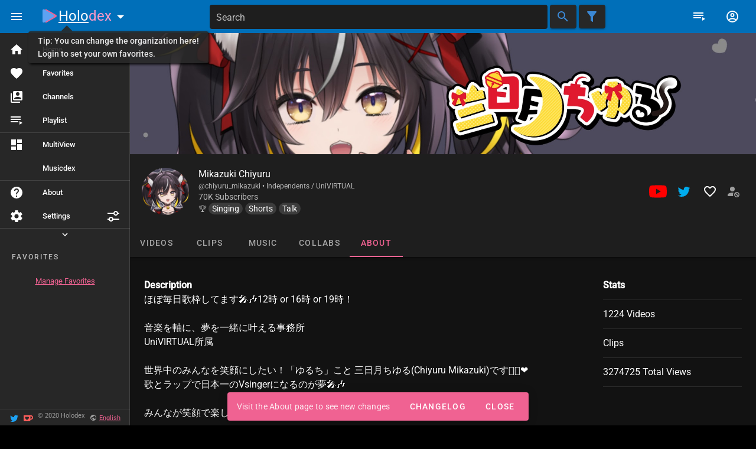

--- FILE ---
content_type: application/javascript
request_url: https://holodex.net/assets/vue-linkify.min.95d2713c.js
body_size: -657
content:
import{c0 as pt}from"./vendor.b5f99b55.js";var xe={exports:{}},ye={},Se={},ce={};ce.__esModule=!0;var vt={nbsp:"\xA0"};ce.default=vt;var he={};he.__esModule=!0;function $e(t){this.named=t}var bt=/^#[xX]([A-Fa-f0-9]+)$/,At=/^#([0-9]+)$/,Tt=/^([A-Za-z0-9]+)$/;$e.prototype.parse=function(t){if(!!t){var e=t.match(bt);if(e)return"&#x"+e[1]+";";if(e=t.match(At),e)return"&#"+e[1]+";";if(e=t.match(Tt),e)return this.named[e[1]]||"&"+e[1]+";"}};he.default=$e;var fe={},G={};G.__esModule=!0;G.isSpace=yt;G.isAlpha=St;G.preprocessInput=Et;var Ot=/[\t\n\f ]/,kt=/[A-Za-z]/,xt=/\r\n?/g;function yt(t){return Ot.test(t)}function St(t){return kt.test(t)}function Et(t){return t.replace(xt,`
`)}fe.__esModule=!0;var L=G;function je(t,e){this.delegate=t,this.entityParser=e,this.state=null,this.input=null,this.index=-1,this.line=-1,this.column=-1,this.tagLine=-1,this.tagColumn=-1,this.reset()}je.prototype={reset:function(){this.state="beforeData",this.input="",this.index=0,this.line=1,this.column=0,this.tagLine=-1,this.tagColumn=-1,this.delegate.reset()},tokenize:function(e){this.reset(),this.tokenizePart(e),this.tokenizeEOF()},tokenizePart:function(e){for(this.input+=(0,L.preprocessInput)(e);this.index<this.input.length;)this.states[this.state].call(this)},tokenizeEOF:function(){this.flushData()},flushData:function(){this.state==="data"&&(this.delegate.finishData(),this.state="beforeData")},peek:function(){return this.input.charAt(this.index)},consume:function(){var e=this.peek();return this.index++,e===`
`?(this.line++,this.column=0):this.column++,e},consumeCharRef:function(){var e=this.input.indexOf(";",this.index);if(e!==-1){var a=this.input.slice(this.index,e),r=this.entityParser.parse(a);if(r){for(var s=a.length;s;)this.consume(),s--;return this.consume(),r}}},markTagStart:function(){this.tagLine=this.line,this.tagColumn=this.column,this.delegate.tagOpen&&this.delegate.tagOpen()},states:{beforeData:function(){var e=this.peek();e==="<"?(this.state="tagOpen",this.markTagStart(),this.consume()):(this.state="data",this.delegate.beginData())},data:function(){var e=this.peek();e==="<"?(this.delegate.finishData(),this.state="tagOpen",this.markTagStart(),this.consume()):e==="&"?(this.consume(),this.delegate.appendToData(this.consumeCharRef()||"&")):(this.consume(),this.delegate.appendToData(e))},tagOpen:function(){var e=this.consume();e==="!"?this.state="markupDeclaration":e==="/"?this.state="endTagOpen":(0,L.isAlpha)(e)&&(this.state="tagName",this.delegate.beginStartTag(),this.delegate.appendToTagName(e.toLowerCase()))},markupDeclaration:function(){var e=this.consume();e==="-"&&this.input.charAt(this.index)==="-"&&(this.consume(),this.state="commentStart",this.delegate.beginComment())},commentStart:function(){var e=this.consume();e==="-"?this.state="commentStartDash":e===">"?(this.delegate.finishComment(),this.state="beforeData"):(this.delegate.appendToCommentData(e),this.state="comment")},commentStartDash:function(){var e=this.consume();e==="-"?this.state="commentEnd":e===">"?(this.delegate.finishComment(),this.state="beforeData"):(this.delegate.appendToCommentData("-"),this.state="comment")},comment:function(){var e=this.consume();e==="-"?this.state="commentEndDash":this.delegate.appendToCommentData(e)},commentEndDash:function(){var e=this.consume();e==="-"?this.state="commentEnd":(this.delegate.appendToCommentData("-"+e),this.state="comment")},commentEnd:function(){var e=this.consume();e===">"?(this.delegate.finishComment(),this.state="beforeData"):(this.delegate.appendToCommentData("--"+e),this.state="comment")},tagName:function(){var e=this.consume();(0,L.isSpace)(e)?this.state="beforeAttributeName":e==="/"?this.state="selfClosingStartTag":e===">"?(this.delegate.finishTag(),this.state="beforeData"):this.delegate.appendToTagName(e)},beforeAttributeName:function(){var e=this.peek();if((0,L.isSpace)(e)){this.consume();return}else e==="/"?(this.state="selfClosingStartTag",this.consume()):e===">"?(this.consume(),this.delegate.finishTag(),this.state="beforeData"):(this.state="attributeName",this.delegate.beginAttribute(),this.consume(),this.delegate.appendToAttributeName(e))},attributeName:function(){var e=this.peek();(0,L.isSpace)(e)?(this.state="afterAttributeName",this.consume()):e==="/"?(this.delegate.beginAttributeValue(!1),this.delegate.finishAttributeValue(),this.consume(),this.state="selfClosingStartTag"):e==="="?(this.state="beforeAttributeValue",this.consume()):e===">"?(this.delegate.beginAttributeValue(!1),this.delegate.finishAttributeValue(),this.consume(),this.delegate.finishTag(),this.state="beforeData"):(this.consume(),this.delegate.appendToAttributeName(e))},afterAttributeName:function(){var e=this.peek();if((0,L.isSpace)(e)){this.consume();return}else e==="/"?(this.delegate.beginAttributeValue(!1),this.delegate.finishAttributeValue(),this.consume(),this.state="selfClosingStartTag"):e==="="?(this.consume(),this.state="beforeAttributeValue"):e===">"?(this.delegate.beginAttributeValue(!1),this.delegate.finishAttributeValue(),this.consume(),this.delegate.finishTag(),this.state="beforeData"):(this.delegate.beginAttributeValue(!1),this.delegate.finishAttributeValue(),this.consume(),this.state="attributeName",this.delegate.beginAttribute(),this.delegate.appendToAttributeName(e))},beforeAttributeValue:function(){var e=this.peek();(0,L.isSpace)(e)?this.consume():e==='"'?(this.state="attributeValueDoubleQuoted",this.delegate.beginAttributeValue(!0),this.consume()):e==="'"?(this.state="attributeValueSingleQuoted",this.delegate.beginAttributeValue(!0),this.consume()):e===">"?(this.delegate.beginAttributeValue(!1),this.delegate.finishAttributeValue(),this.consume(),this.delegate.finishTag(),this.state="beforeData"):(this.state="attributeValueUnquoted",this.delegate.beginAttributeValue(!1),this.consume(),this.delegate.appendToAttributeValue(e))},attributeValueDoubleQuoted:function(){var e=this.consume();e==='"'?(this.delegate.finishAttributeValue(),this.state="afterAttributeValueQuoted"):e==="&"?this.delegate.appendToAttributeValue(this.consumeCharRef('"')||"&"):this.delegate.appendToAttributeValue(e)},attributeValueSingleQuoted:function(){var e=this.consume();e==="'"?(this.delegate.finishAttributeValue(),this.state="afterAttributeValueQuoted"):e==="&"?this.delegate.appendToAttributeValue(this.consumeCharRef("'")||"&"):this.delegate.appendToAttributeValue(e)},attributeValueUnquoted:function(){var e=this.peek();(0,L.isSpace)(e)?(this.delegate.finishAttributeValue(),this.consume(),this.state="beforeAttributeName"):e==="&"?(this.consume(),this.delegate.appendToAttributeValue(this.consumeCharRef(">")||"&")):e===">"?(this.delegate.finishAttributeValue(),this.consume(),this.delegate.finishTag(),this.state="beforeData"):(this.consume(),this.delegate.appendToAttributeValue(e))},afterAttributeValueQuoted:function(){var e=this.peek();(0,L.isSpace)(e)?(this.consume(),this.state="beforeAttributeName"):e==="/"?(this.consume(),this.state="selfClosingStartTag"):e===">"?(this.consume(),this.delegate.finishTag(),this.state="beforeData"):this.state="beforeAttributeName"},selfClosingStartTag:function(){var e=this.peek();e===">"?(this.consume(),this.delegate.markTagAsSelfClosing(),this.delegate.finishTag(),this.state="beforeData"):this.state="beforeAttributeName"},endTagOpen:function(){var e=this.consume();(0,L.isAlpha)(e)&&(this.state="tagName",this.delegate.beginEndTag(),this.delegate.appendToTagName(e.toLowerCase()))}}};fe.default=je;var me={};me.__esModule=!0;var Nt=fe,Lt=Ct(Nt);function Ct(t){return t&&t.__esModule?t:{default:t}}function Ge(t,e){this.token=null,this.startLine=1,this.startColumn=0,this.options=e||{},this.tokenizer=new Lt.default(this,t)}Ge.prototype={tokenize:function(e){return this.tokens=[],this.tokenizer.tokenize(e),this.tokens},tokenizePart:function(e){return this.tokens=[],this.tokenizer.tokenizePart(e),this.tokens},tokenizeEOF:function(){return this.tokens=[],this.tokenizer.tokenizeEOF(),this.tokens[0]},reset:function(){this.token=null,this.startLine=1,this.startColumn=0},addLocInfo:function(){this.options.loc&&(this.token.loc={start:{line:this.startLine,column:this.startColumn},end:{line:this.tokenizer.line,column:this.tokenizer.column}}),this.startLine=this.tokenizer.line,this.startColumn=this.tokenizer.column},beginData:function(){this.token={type:"Chars",chars:""},this.tokens.push(this.token)},appendToData:function(e){this.token.chars+=e},finishData:function(){this.addLocInfo()},beginComment:function(){this.token={type:"Comment",chars:""},this.tokens.push(this.token)},appendToCommentData:function(e){this.token.chars+=e},finishComment:function(){this.addLocInfo()},beginStartTag:function(){this.token={type:"StartTag",tagName:"",attributes:[],selfClosing:!1},this.tokens.push(this.token)},beginEndTag:function(){this.token={type:"EndTag",tagName:""},this.tokens.push(this.token)},finishTag:function(){this.addLocInfo()},markTagAsSelfClosing:function(){this.token.selfClosing=!0},appendToTagName:function(e){this.token.tagName+=e},beginAttribute:function(){this._currentAttribute=["","",null],this.token.attributes.push(this._currentAttribute)},appendToAttributeName:function(e){this._currentAttribute[0]+=e},beginAttributeValue:function(e){this._currentAttribute[2]=e},appendToAttributeValue:function(e){this._currentAttribute[1]=this._currentAttribute[1]||"",this._currentAttribute[1]+=e},finishAttributeValue:function(){}};me.default=Ge;var Ee={};Ee.__esModule=!0;Ee.default=zt;var _t=me,Rt=Ne(_t),wt=he,Pt=Ne(wt),Dt=ce,Mt=Ne(Dt);function Ne(t){return t&&t.__esModule?t:{default:t}}function zt(t,e){var a=new Rt.default(new Pt.default(Mt.default),e);return a.tokenize(t)}Se.__esModule=!0;var Ut=ce,It=Q(Ut),qt=he,Ht=Q(qt),Bt=fe,Vt=Q(Bt),Kt=me,$t=Q(Kt),jt=Ee,Gt=Q(jt);function Q(t){return t&&t.__esModule?t:{default:t}}var Qt={HTML5NamedCharRefs:It.default,EntityParser:Ht.default,EventedTokenizer:Vt.default,Tokenizer:$t.default,tokenize:Gt.default};Se.default=Qt;var v={},B={};B.__esModule=!0;B.inherits=Yt;function Yt(t,e){var a=arguments.length>2&&arguments[2]!==void 0?arguments[2]:{},r=Object.create(t.prototype);for(var s in a)r[s]=a[s];return r.constructor=e,e.prototype=r,e}var Y={};Y.__esModule=!0;var Ft=typeof Symbol=="function"&&typeof Symbol.iterator=="symbol"?function(t){return typeof t}:function(t){return t&&typeof Symbol=="function"&&t.constructor===Symbol&&t!==Symbol.prototype?"symbol":typeof t},y={defaultProtocol:"http",events:null,format:Ye,formatHref:Ye,nl2br:!1,tagName:"a",target:Xt,validate:!0,ignoreTags:[],attributes:null,className:"linkified"};Y.defaults=y;Y.Options=Qe;Y.contains=Wt;function Qe(t){t=t||{},this.defaultProtocol=t.hasOwnProperty("defaultProtocol")?t.defaultProtocol:y.defaultProtocol,this.events=t.hasOwnProperty("events")?t.events:y.events,this.format=t.hasOwnProperty("format")?t.format:y.format,this.formatHref=t.hasOwnProperty("formatHref")?t.formatHref:y.formatHref,this.nl2br=t.hasOwnProperty("nl2br")?t.nl2br:y.nl2br,this.tagName=t.hasOwnProperty("tagName")?t.tagName:y.tagName,this.target=t.hasOwnProperty("target")?t.target:y.target,this.validate=t.hasOwnProperty("validate")?t.validate:y.validate,this.ignoreTags=[],this.attributes=t.attributes||t.linkAttributes||y.attributes,this.className=t.hasOwnProperty("className")?t.className:t.linkClass||y.className;for(var e=t.hasOwnProperty("ignoreTags")?t.ignoreTags:y.ignoreTags,a=0;a<e.length;a++)this.ignoreTags.push(e[a].toUpperCase())}Qe.prototype={resolve:function(e){var a=e.toHref(this.defaultProtocol);return{formatted:this.get("format",e.toString(),e),formattedHref:this.get("formatHref",a,e),tagName:this.get("tagName",a,e),className:this.get("className",a,e),target:this.get("target",a,e),events:this.getObject("events",a,e),attributes:this.getObject("attributes",a,e)}},check:function(e){return this.get("validate",e.toString(),e)},get:function(e,a,r){var s=void 0,i=this[e];if(!i)return i;switch(typeof i=="undefined"?"undefined":Ft(i)){case"function":return i(a,r.type);case"object":return s=i.hasOwnProperty(r.type)?i[r.type]:y[e],typeof s=="function"?s(a,r.type):s}return i},getObject:function(e,a,r){var s=this[e];return typeof s=="function"?s(a,r.type):s}};function Wt(t,e){for(var a=0;a<t.length;a++)if(t[a]===e)return!0;return!1}function Ye(t){return t}function Xt(t,e){return e==="url"?"_blank":null}var C={},R={};R.__esModule=!0;R.stateify=R.TokenState=R.CharacterState=void 0;var Fe=B;function Le(){return function(t){this.j=[],this.T=t||null}}var Ce=Le();Ce.prototype={defaultTransition:!1,on:function(e,a){if(e instanceof Array){for(var r=0;r<e.length;r++)this.j.push([e[r],a]);return this}return this.j.push([e,a]),this},next:function(e){for(var a=0;a<this.j.length;a++){var r=this.j[a],s=r[0],i=r[1];if(this.test(e,s))return i}return this.defaultTransition},accepts:function(){return!!this.T},test:function(e,a){return e===a},emit:function(){return this.T}};var _e=(0,Fe.inherits)(Ce,Le(),{test:function(e,a){return e===a||a instanceof RegExp&&a.test(e)}}),Zt=(0,Fe.inherits)(Ce,Le(),{jump:function(e){var a=arguments.length>1&&arguments[1]!==void 0?arguments[1]:null,r=this.next(new e(""));return r===this.defaultTransition?(r=new this.constructor(a),this.on(e,r)):a&&(r.T=a),r},test:function(e,a){return e instanceof a}});function Jt(t,e,a,r){for(var s=0,i=t.length,o=e,d=[],m=void 0;s<i&&(m=o.next(t[s]));)o=m,s++;if(s>=i)return[];for(;s<i-1;)m=new _e(r),d.push(m),o.on(t[s],m),o=m,s++;return m=new _e(a),d.push(m),o.on(t[i-1],m),d}R.CharacterState=_e;R.TokenState=Zt;R.stateify=Jt;var u={},ge={};ge.__esModule=!0;function ea(){return function(t){t&&(this.v=t)}}ge.createTokenClass=ea;u.__esModule=!0;u.AMPERSAND=u.CLOSEPAREN=u.CLOSEANGLEBRACKET=u.CLOSEBRACKET=u.CLOSEBRACE=u.OPENPAREN=u.OPENANGLEBRACKET=u.OPENBRACKET=u.OPENBRACE=u.WS=u.TLD=u.SYM=u.UNDERSCORE=u.SLASH=u.MAILTO=u.PROTOCOL=u.QUERY=u.POUND=u.PLUS=u.NUM=u.NL=u.LOCALHOST=u.PUNCTUATION=u.DOT=u.COLON=u.AT=u.DOMAIN=u.Base=void 0;var We=ge,ta=B,Re=(0,We.createTokenClass)();Re.prototype={toString:function(){return this.v+""}};function f(t){var e=t?{v:t}:{};return(0,ta.inherits)(Re,(0,We.createTokenClass)(),e)}var aa=f(),na=f("@"),ra=f(":"),ia=f("."),sa=f(),oa=f(),ua=f(`
`),la=f(),ca=f("+"),ha=f("#"),fa=f(),ma=f("mailto:"),ga=f("?"),da=f("/"),pa=f("_"),va=f(),ba=f(),Aa=f(),Ta=f("{"),Oa=f("["),ka=f("<"),xa=f("("),ya=f("}"),Sa=f("]"),Ea=f(">"),Na=f(")"),La=f("&");u.Base=Re;u.DOMAIN=aa;u.AT=na;u.COLON=ra;u.DOT=ia;u.PUNCTUATION=sa;u.LOCALHOST=oa;u.NL=ua;u.NUM=la;u.PLUS=ca;u.POUND=ha;u.QUERY=ga;u.PROTOCOL=fa;u.MAILTO=ma;u.SLASH=da;u.UNDERSCORE=pa;u.SYM=va;u.TLD=ba;u.WS=Aa;u.OPENBRACE=Ta;u.OPENBRACKET=Oa;u.OPENANGLEBRACKET=ka;u.OPENPAREN=xa;u.CLOSEBRACE=ya;u.CLOSEBRACKET=Sa;u.CLOSEANGLEBRACKET=Ea;u.CLOSEPAREN=Na;u.AMPERSAND=La;C.__esModule=!0;C.start=C.run=C.TOKENS=C.State=void 0;var P=R,l=u,Ca=_a(l);function _a(t){if(t&&t.__esModule)return t;var e={};if(t!=null)for(var a in t)Object.prototype.hasOwnProperty.call(t,a)&&(e[a]=t[a]);return e.default=t,e}var Xe="aaa|aarp|abarth|abb|abbott|abbvie|abc|able|abogado|abudhabi|ac|academy|accenture|accountant|accountants|aco|active|actor|ad|adac|ads|adult|ae|aeg|aero|aetna|af|afamilycompany|afl|africa|ag|agakhan|agency|ai|aig|aigo|airbus|airforce|airtel|akdn|al|alfaromeo|alibaba|alipay|allfinanz|allstate|ally|alsace|alstom|am|americanexpress|americanfamily|amex|amfam|amica|amsterdam|analytics|android|anquan|anz|ao|aol|apartments|app|apple|aq|aquarelle|ar|arab|aramco|archi|army|arpa|art|arte|as|asda|asia|associates|at|athleta|attorney|au|auction|audi|audible|audio|auspost|author|auto|autos|avianca|aw|aws|ax|axa|az|azure|ba|baby|baidu|banamex|bananarepublic|band|bank|bar|barcelona|barclaycard|barclays|barefoot|bargains|baseball|basketball|bauhaus|bayern|bb|bbc|bbt|bbva|bcg|bcn|bd|be|beats|beauty|beer|bentley|berlin|best|bestbuy|bet|bf|bg|bh|bharti|bi|bible|bid|bike|bing|bingo|bio|biz|bj|black|blackfriday|blanco|blockbuster|blog|bloomberg|blue|bm|bms|bmw|bn|bnl|bnpparibas|bo|boats|boehringer|bofa|bom|bond|boo|book|booking|boots|bosch|bostik|boston|bot|boutique|box|br|bradesco|bridgestone|broadway|broker|brother|brussels|bs|bt|budapest|bugatti|build|builders|business|buy|buzz|bv|bw|by|bz|bzh|ca|cab|cafe|cal|call|calvinklein|cam|camera|camp|cancerresearch|canon|capetown|capital|capitalone|car|caravan|cards|care|career|careers|cars|cartier|casa|case|caseih|cash|casino|cat|catering|catholic|cba|cbn|cbre|cbs|cc|cd|ceb|center|ceo|cern|cf|cfa|cfd|cg|ch|chanel|channel|chase|chat|cheap|chintai|chloe|christmas|chrome|chrysler|church|ci|cipriani|circle|cisco|citadel|citi|citic|city|cityeats|ck|cl|claims|cleaning|click|clinic|clinique|clothing|cloud|club|clubmed|cm|cn|co|coach|codes|coffee|college|cologne|com|comcast|commbank|community|company|compare|computer|comsec|condos|construction|consulting|contact|contractors|cooking|cookingchannel|cool|coop|corsica|country|coupon|coupons|courses|cr|credit|creditcard|creditunion|cricket|crown|crs|cruise|cruises|csc|cu|cuisinella|cv|cw|cx|cy|cymru|cyou|cz|dabur|dad|dance|data|date|dating|datsun|day|dclk|dds|de|deal|dealer|deals|degree|delivery|dell|deloitte|delta|democrat|dental|dentist|desi|design|dev|dhl|diamonds|diet|digital|direct|directory|discount|discover|dish|diy|dj|dk|dm|dnp|do|docs|doctor|dodge|dog|doha|domains|dot|download|drive|dtv|dubai|duck|dunlop|duns|dupont|durban|dvag|dvr|dz|earth|eat|ec|eco|edeka|edu|education|ee|eg|email|emerck|energy|engineer|engineering|enterprises|epost|epson|equipment|er|ericsson|erni|es|esq|estate|esurance|et|etisalat|eu|eurovision|eus|events|everbank|exchange|expert|exposed|express|extraspace|fage|fail|fairwinds|faith|family|fan|fans|farm|farmers|fashion|fast|fedex|feedback|ferrari|ferrero|fi|fiat|fidelity|fido|film|final|finance|financial|fire|firestone|firmdale|fish|fishing|fit|fitness|fj|fk|flickr|flights|flir|florist|flowers|fly|fm|fo|foo|food|foodnetwork|football|ford|forex|forsale|forum|foundation|fox|fr|free|fresenius|frl|frogans|frontdoor|frontier|ftr|fujitsu|fujixerox|fun|fund|furniture|futbol|fyi|ga|gal|gallery|gallo|gallup|game|games|gap|garden|gb|gbiz|gd|gdn|ge|gea|gent|genting|george|gf|gg|ggee|gh|gi|gift|gifts|gives|giving|gl|glade|glass|gle|global|globo|gm|gmail|gmbh|gmo|gmx|gn|godaddy|gold|goldpoint|golf|goo|goodhands|goodyear|goog|google|gop|got|gov|gp|gq|gr|grainger|graphics|gratis|green|gripe|grocery|group|gs|gt|gu|guardian|gucci|guge|guide|guitars|guru|gw|gy|hair|hamburg|hangout|haus|hbo|hdfc|hdfcbank|health|healthcare|help|helsinki|here|hermes|hgtv|hiphop|hisamitsu|hitachi|hiv|hk|hkt|hm|hn|hockey|holdings|holiday|homedepot|homegoods|homes|homesense|honda|honeywell|horse|hospital|host|hosting|hot|hoteles|hotels|hotmail|house|how|hr|hsbc|ht|htc|hu|hughes|hyatt|hyundai|ibm|icbc|ice|icu|id|ie|ieee|ifm|ikano|il|im|imamat|imdb|immo|immobilien|in|industries|infiniti|info|ing|ink|institute|insurance|insure|int|intel|international|intuit|investments|io|ipiranga|iq|ir|irish|is|iselect|ismaili|ist|istanbul|it|itau|itv|iveco|iwc|jaguar|java|jcb|jcp|je|jeep|jetzt|jewelry|jio|jlc|jll|jm|jmp|jnj|jo|jobs|joburg|jot|joy|jp|jpmorgan|jprs|juegos|juniper|kaufen|kddi|ke|kerryhotels|kerrylogistics|kerryproperties|kfh|kg|kh|ki|kia|kim|kinder|kindle|kitchen|kiwi|km|kn|koeln|komatsu|kosher|kp|kpmg|kpn|kr|krd|kred|kuokgroup|kw|ky|kyoto|kz|la|lacaixa|ladbrokes|lamborghini|lamer|lancaster|lancia|lancome|land|landrover|lanxess|lasalle|lat|latino|latrobe|law|lawyer|lb|lc|lds|lease|leclerc|lefrak|legal|lego|lexus|lgbt|li|liaison|lidl|life|lifeinsurance|lifestyle|lighting|like|lilly|limited|limo|lincoln|linde|link|lipsy|live|living|lixil|lk|loan|loans|locker|locus|loft|lol|london|lotte|lotto|love|lpl|lplfinancial|lr|ls|lt|ltd|ltda|lu|lundbeck|lupin|luxe|luxury|lv|ly|ma|macys|madrid|maif|maison|makeup|man|management|mango|map|market|marketing|markets|marriott|marshalls|maserati|mattel|mba|mc|mckinsey|md|me|med|media|meet|melbourne|meme|memorial|men|menu|meo|merckmsd|metlife|mg|mh|miami|microsoft|mil|mini|mint|mit|mitsubishi|mk|ml|mlb|mls|mm|mma|mn|mo|mobi|mobile|mobily|moda|moe|moi|mom|monash|money|monster|mopar|mormon|mortgage|moscow|moto|motorcycles|mov|movie|movistar|mp|mq|mr|ms|msd|mt|mtn|mtr|mu|museum|mutual|mv|mw|mx|my|mz|na|nab|nadex|nagoya|name|nationwide|natura|navy|nba|nc|ne|nec|net|netbank|netflix|network|neustar|new|newholland|news|next|nextdirect|nexus|nf|nfl|ng|ngo|nhk|ni|nico|nike|nikon|ninja|nissan|nissay|nl|no|nokia|northwesternmutual|norton|now|nowruz|nowtv|np|nr|nra|nrw|ntt|nu|nyc|nz|obi|observer|off|office|okinawa|olayan|olayangroup|oldnavy|ollo|om|omega|one|ong|onl|online|onyourside|ooo|open|oracle|orange|org|organic|origins|osaka|otsuka|ott|ovh|pa|page|panasonic|panerai|paris|pars|partners|parts|party|passagens|pay|pccw|pe|pet|pf|pfizer|pg|ph|pharmacy|phd|philips|phone|photo|photography|photos|physio|piaget|pics|pictet|pictures|pid|pin|ping|pink|pioneer|pizza|pk|pl|place|play|playstation|plumbing|plus|pm|pn|pnc|pohl|poker|politie|porn|post|pr|pramerica|praxi|press|prime|pro|prod|productions|prof|progressive|promo|properties|property|protection|pru|prudential|ps|pt|pub|pw|pwc|py|qa|qpon|quebec|quest|qvc|racing|radio|raid|re|read|realestate|realtor|realty|recipes|red|redstone|redumbrella|rehab|reise|reisen|reit|reliance|ren|rent|rentals|repair|report|republican|rest|restaurant|review|reviews|rexroth|rich|richardli|ricoh|rightathome|ril|rio|rip|rmit|ro|rocher|rocks|rodeo|rogers|room|rs|rsvp|ru|rugby|ruhr|run|rw|rwe|ryukyu|sa|saarland|safe|safety|sakura|sale|salon|samsclub|samsung|sandvik|sandvikcoromant|sanofi|sap|sapo|sarl|sas|save|saxo|sb|sbi|sbs|sc|sca|scb|schaeffler|schmidt|scholarships|school|schule|schwarz|science|scjohnson|scor|scot|sd|se|search|seat|secure|security|seek|select|sener|services|ses|seven|sew|sex|sexy|sfr|sg|sh|shangrila|sharp|shaw|shell|shia|shiksha|shoes|shop|shopping|shouji|show|showtime|shriram|si|silk|sina|singles|site|sj|sk|ski|skin|sky|skype|sl|sling|sm|smart|smile|sn|sncf|so|soccer|social|softbank|software|sohu|solar|solutions|song|sony|soy|space|spiegel|spot|spreadbetting|sr|srl|srt|st|stada|staples|star|starhub|statebank|statefarm|statoil|stc|stcgroup|stockholm|storage|store|stream|studio|study|style|su|sucks|supplies|supply|support|surf|surgery|suzuki|sv|swatch|swiftcover|swiss|sx|sy|sydney|symantec|systems|sz|tab|taipei|talk|taobao|target|tatamotors|tatar|tattoo|tax|taxi|tc|tci|td|tdk|team|tech|technology|tel|telecity|telefonica|temasek|tennis|teva|tf|tg|th|thd|theater|theatre|tiaa|tickets|tienda|tiffany|tips|tires|tirol|tj|tjmaxx|tjx|tk|tkmaxx|tl|tm|tmall|tn|to|today|tokyo|tools|top|toray|toshiba|total|tours|town|toyota|toys|tr|trade|trading|training|travel|travelchannel|travelers|travelersinsurance|trust|trv|tt|tube|tui|tunes|tushu|tv|tvs|tw|tz|ua|ubank|ubs|uconnect|ug|uk|unicom|university|uno|uol|ups|us|uy|uz|va|vacations|vana|vanguard|vc|ve|vegas|ventures|verisign|versicherung|vet|vg|vi|viajes|video|vig|viking|villas|vin|vip|virgin|visa|vision|vista|vistaprint|viva|vivo|vlaanderen|vn|vodka|volkswagen|volvo|vote|voting|voto|voyage|vu|vuelos|wales|walmart|walter|wang|wanggou|warman|watch|watches|weather|weatherchannel|webcam|weber|website|wed|wedding|weibo|weir|wf|whoswho|wien|wiki|williamhill|win|windows|wine|winners|wme|wolterskluwer|woodside|work|works|world|wow|ws|wtc|wtf|xbox|xerox|xfinity|xihuan|xin|xn--11b4c3d|xn--1ck2e1b|xn--1qqw23a|xn--2scrj9c|xn--30rr7y|xn--3bst00m|xn--3ds443g|xn--3e0b707e|xn--3hcrj9c|xn--3oq18vl8pn36a|xn--3pxu8k|xn--42c2d9a|xn--45br5cyl|xn--45brj9c|xn--45q11c|xn--4gbrim|xn--54b7fta0cc|xn--55qw42g|xn--55qx5d|xn--5su34j936bgsg|xn--5tzm5g|xn--6frz82g|xn--6qq986b3xl|xn--80adxhks|xn--80ao21a|xn--80aqecdr1a|xn--80asehdb|xn--80aswg|xn--8y0a063a|xn--90a3ac|xn--90ae|xn--90ais|xn--9dbq2a|xn--9et52u|xn--9krt00a|xn--b4w605ferd|xn--bck1b9a5dre4c|xn--c1avg|xn--c2br7g|xn--cck2b3b|xn--cg4bki|xn--clchc0ea0b2g2a9gcd|xn--czr694b|xn--czrs0t|xn--czru2d|xn--d1acj3b|xn--d1alf|xn--e1a4c|xn--eckvdtc9d|xn--efvy88h|xn--estv75g|xn--fct429k|xn--fhbei|xn--fiq228c5hs|xn--fiq64b|xn--fiqs8s|xn--fiqz9s|xn--fjq720a|xn--flw351e|xn--fpcrj9c3d|xn--fzc2c9e2c|xn--fzys8d69uvgm|xn--g2xx48c|xn--gckr3f0f|xn--gecrj9c|xn--gk3at1e|xn--h2breg3eve|xn--h2brj9c|xn--h2brj9c8c|xn--hxt814e|xn--i1b6b1a6a2e|xn--imr513n|xn--io0a7i|xn--j1aef|xn--j1amh|xn--j6w193g|xn--jlq61u9w7b|xn--jvr189m|xn--kcrx77d1x4a|xn--kprw13d|xn--kpry57d|xn--kpu716f|xn--kput3i|xn--l1acc|xn--lgbbat1ad8j|xn--mgb9awbf|xn--mgba3a3ejt|xn--mgba3a4f16a|xn--mgba7c0bbn0a|xn--mgbaakc7dvf|xn--mgbaam7a8h|xn--mgbab2bd|xn--mgbai9azgqp6j|xn--mgbayh7gpa|xn--mgbb9fbpob|xn--mgbbh1a|xn--mgbbh1a71e|xn--mgbc0a9azcg|xn--mgbca7dzdo|xn--mgberp4a5d4ar|xn--mgbgu82a|xn--mgbi4ecexp|xn--mgbpl2fh|xn--mgbt3dhd|xn--mgbtx2b|xn--mgbx4cd0ab|xn--mix891f|xn--mk1bu44c|xn--mxtq1m|xn--ngbc5azd|xn--ngbe9e0a|xn--ngbrx|xn--node|xn--nqv7f|xn--nqv7fs00ema|xn--nyqy26a|xn--o3cw4h|xn--ogbpf8fl|xn--p1acf|xn--p1ai|xn--pbt977c|xn--pgbs0dh|xn--pssy2u|xn--q9jyb4c|xn--qcka1pmc|xn--qxam|xn--rhqv96g|xn--rovu88b|xn--rvc1e0am3e|xn--s9brj9c|xn--ses554g|xn--t60b56a|xn--tckwe|xn--tiq49xqyj|xn--unup4y|xn--vermgensberater-ctb|xn--vermgensberatung-pwb|xn--vhquv|xn--vuq861b|xn--w4r85el8fhu5dnra|xn--w4rs40l|xn--wgbh1c|xn--wgbl6a|xn--xhq521b|xn--xkc2al3hye2a|xn--xkc2dl3a5ee0h|xn--y9a3aq|xn--yfro4i67o|xn--ygbi2ammx|xn--zfr164b|xperia|xxx|xyz|yachts|yahoo|yamaxun|yandex|ye|yodobashi|yoga|yokohama|you|youtube|yt|yun|za|zappos|zara|zero|zip|zippo|zm|zone|zuerich|zw".split("|"),we="0123456789".split(""),de="0123456789abcdefghijklmnopqrstuvwxyz".split(""),Ze=[" ","\f","\r","	","\v","\xA0","\u1680","\u180E"],T=[],h=function(e){return new P.CharacterState(e)},N=h(),Pe=h(l.NUM),V=h(l.DOMAIN),F=h(),De=h(l.WS);N.on("@",h(l.AT)).on(".",h(l.DOT)).on("+",h(l.PLUS)).on("#",h(l.POUND)).on("?",h(l.QUERY)).on("/",h(l.SLASH)).on("_",h(l.UNDERSCORE)).on(":",h(l.COLON)).on("{",h(l.OPENBRACE)).on("[",h(l.OPENBRACKET)).on("<",h(l.OPENANGLEBRACKET)).on("(",h(l.OPENPAREN)).on("}",h(l.CLOSEBRACE)).on("]",h(l.CLOSEBRACKET)).on(">",h(l.CLOSEANGLEBRACKET)).on(")",h(l.CLOSEPAREN)).on("&",h(l.AMPERSAND)).on([",",";","!",'"',"'"],h(l.PUNCTUATION));N.on(`
`,h(l.NL)).on(Ze,De);De.on(Ze,De);for(var Me=0;Me<Xe.length;Me++){var Ra=(0,P.stateify)(Xe[Me],N,l.TLD,l.DOMAIN);T.push.apply(T,Ra)}var Je=(0,P.stateify)("file",N,l.DOMAIN,l.DOMAIN),et=(0,P.stateify)("ftp",N,l.DOMAIN,l.DOMAIN),tt=(0,P.stateify)("http",N,l.DOMAIN,l.DOMAIN),at=(0,P.stateify)("mailto",N,l.DOMAIN,l.DOMAIN);T.push.apply(T,Je);T.push.apply(T,et);T.push.apply(T,tt);T.push.apply(T,at);var wa=Je.pop(),Pa=et.pop(),Da=tt.pop(),Ma=at.pop(),pe=h(l.DOMAIN),ve=h(l.PROTOCOL),za=h(l.MAILTO);Pa.on("s",pe).on(":",ve);Da.on("s",pe).on(":",ve);T.push(pe);wa.on(":",ve);pe.on(":",ve);Ma.on(":",za);var Ua=(0,P.stateify)("localhost",N,l.LOCALHOST,l.DOMAIN);T.push.apply(T,Ua);N.on(we,Pe);Pe.on("-",F).on(we,Pe).on(de,V);V.on("-",F).on(de,V);for(var ze=0;ze<T.length;ze++)T[ze].on("-",F).on(de,V);F.on("-",F).on(we,V).on(de,V);N.defaultTransition=h(l.SYM);var Ia=function(e){for(var a=e.replace(/[A-Z]/g,function(E){return E.toLowerCase()}),r=e.length,s=[],i=0;i<r;){for(var o=N,d=null,m=0,S=null,O=-1;i<r&&(d=o.next(a[i]));)o=d,o.accepts()?(O=0,S=o):O>=0&&O++,m++,i++;if(!(O<0)){i-=O,m-=O;var p=S.emit();s.push(new p(e.substr(i-m,m)))}}return s},qa=N;C.State=P.CharacterState;C.TOKENS=Ca;C.run=Ia;C.start=qa;var _={},k={};k.__esModule=!0;k.URL=k.TEXT=k.NL=k.EMAIL=k.MAILTOEMAIL=k.Base=void 0;var K=ge,W=B,X=u;function Ha(t){return t instanceof X.DOMAIN||t instanceof X.TLD}var M=(0,K.createTokenClass)();M.prototype={type:"token",isLink:!1,toString:function(){for(var e=[],a=0;a<this.v.length;a++)e.push(this.v[a].toString());return e.join("")},toHref:function(){return this.toString()},toObject:function(){var e=arguments.length>0&&arguments[0]!==void 0?arguments[0]:"http";return{type:this.type,value:this.toString(),href:this.toHref(e)}}};var Ba=(0,W.inherits)(M,(0,K.createTokenClass)(),{type:"email",isLink:!0}),Va=(0,W.inherits)(M,(0,K.createTokenClass)(),{type:"email",isLink:!0,toHref:function(){return"mailto:"+this.toString()}}),Ka=(0,W.inherits)(M,(0,K.createTokenClass)(),{type:"text"}),$a=(0,W.inherits)(M,(0,K.createTokenClass)(),{type:"nl"}),ja=(0,W.inherits)(M,(0,K.createTokenClass)(),{type:"url",isLink:!0,toHref:function(){for(var e=arguments.length>0&&arguments[0]!==void 0?arguments[0]:"http",a=!1,r=!1,s=this.v,i=[],o=0;s[o]instanceof X.PROTOCOL;)a=!0,i.push(s[o].toString().toLowerCase()),o++;for(;s[o]instanceof X.SLASH;)r=!0,i.push(s[o].toString()),o++;for(;Ha(s[o]);)i.push(s[o].toString().toLowerCase()),o++;for(;o<s.length;o++)i.push(s[o].toString());return i=i.join(""),a||r||(i=e+"://"+i),i},hasProtocol:function(){return this.v[0]instanceof X.PROTOCOL}});k.Base=M;k.MAILTOEMAIL=Ba;k.EMAIL=Va;k.NL=$a;k.TEXT=Ka;k.URL=ja;_.__esModule=!0;_.start=_.run=_.TOKENS=_.State=void 0;var nt=R,x=k,Ga=Qa(x),n=u;function Qa(t){if(t&&t.__esModule)return t;var e={};if(t!=null)for(var a in t)Object.prototype.hasOwnProperty.call(t,a)&&(e[a]=t[a]);return e.default=t,e}var c=function(e){return new nt.TokenState(e)},be=c(),rt=c(),it=c(),Ue=c(),st=c(),D=c(),Ae=c(),Z=c(x.URL),ot=c(),ut=c(x.URL),g=c(x.URL),J=c(),ee=c(),te=c(),ae=c(),ne=c(),z=c(x.URL),U=c(x.URL),I=c(x.URL),q=c(x.URL),re=c(),ie=c(),se=c(),oe=c(),$=c(),Ie=c(),Te=c(x.EMAIL),lt=c(),Ya=c(x.EMAIL),H=c(x.MAILTOEMAIL),qe=c(),j=c(),Oe=c(),ct=c(),Fa=c(x.NL);be.on(n.NL,Fa).on(n.PROTOCOL,rt).on(n.MAILTO,it).on(n.SLASH,Ue);rt.on(n.SLASH,Ue);Ue.on(n.SLASH,st);be.on(n.TLD,D).on(n.DOMAIN,D).on(n.LOCALHOST,Z).on(n.NUM,D);st.on(n.TLD,g).on(n.DOMAIN,g).on(n.NUM,g).on(n.LOCALHOST,g);D.on(n.DOT,Ae);$.on(n.DOT,Ie);Ae.on(n.TLD,Z).on(n.DOMAIN,D).on(n.NUM,D).on(n.LOCALHOST,D);Ie.on(n.TLD,Te).on(n.DOMAIN,$).on(n.NUM,$).on(n.LOCALHOST,$);Z.on(n.DOT,Ae);Te.on(n.DOT,Ie);Z.on(n.COLON,ot).on(n.SLASH,g);ot.on(n.NUM,ut);ut.on(n.SLASH,g);Te.on(n.COLON,lt);lt.on(n.NUM,Ya);var b=[n.DOMAIN,n.AT,n.LOCALHOST,n.NUM,n.PLUS,n.POUND,n.PROTOCOL,n.SLASH,n.TLD,n.UNDERSCORE,n.SYM,n.AMPERSAND],A=[n.COLON,n.DOT,n.QUERY,n.PUNCTUATION,n.CLOSEBRACE,n.CLOSEBRACKET,n.CLOSEANGLEBRACKET,n.CLOSEPAREN,n.OPENBRACE,n.OPENBRACKET,n.OPENANGLEBRACKET,n.OPENPAREN];g.on(n.OPENBRACE,ee).on(n.OPENBRACKET,te).on(n.OPENANGLEBRACKET,ae).on(n.OPENPAREN,ne);J.on(n.OPENBRACE,ee).on(n.OPENBRACKET,te).on(n.OPENANGLEBRACKET,ae).on(n.OPENPAREN,ne);ee.on(n.CLOSEBRACE,g);te.on(n.CLOSEBRACKET,g);ae.on(n.CLOSEANGLEBRACKET,g);ne.on(n.CLOSEPAREN,g);z.on(n.CLOSEBRACE,g);U.on(n.CLOSEBRACKET,g);I.on(n.CLOSEANGLEBRACKET,g);q.on(n.CLOSEPAREN,g);re.on(n.CLOSEBRACE,g);ie.on(n.CLOSEBRACKET,g);se.on(n.CLOSEANGLEBRACKET,g);oe.on(n.CLOSEPAREN,g);ee.on(b,z);te.on(b,U);ae.on(b,I);ne.on(b,q);ee.on(A,re);te.on(A,ie);ae.on(A,se);ne.on(A,oe);z.on(b,z);U.on(b,U);I.on(b,I);q.on(b,q);z.on(A,z);U.on(A,U);I.on(A,I);q.on(A,q);re.on(b,z);ie.on(b,U);se.on(b,I);oe.on(b,q);re.on(A,re);ie.on(A,ie);se.on(A,se);oe.on(A,oe);g.on(b,g);J.on(b,g);g.on(A,J);J.on(A,J);it.on(n.TLD,H).on(n.DOMAIN,H).on(n.NUM,H).on(n.LOCALHOST,H);H.on(b,H).on(A,qe);qe.on(b,H).on(A,qe);var ue=[n.DOMAIN,n.NUM,n.PLUS,n.POUND,n.QUERY,n.UNDERSCORE,n.SYM,n.AMPERSAND,n.TLD];D.on(ue,j).on(n.AT,Oe);Z.on(ue,j).on(n.AT,Oe);Ae.on(ue,j);j.on(ue,j).on(n.AT,Oe).on(n.DOT,ct);ct.on(ue,j);Oe.on(n.TLD,$).on(n.DOMAIN,$).on(n.LOCALHOST,Te);var Wa=function(e){for(var a=e.length,r=0,s=[],i=[];r<a;){for(var o=be,d=null,m=null,S=0,O=null,p=-1;r<a&&!(d=o.next(e[r]));)i.push(e[r++]);for(;r<a&&(m=d||o.next(e[r]));)d=null,o=m,o.accepts()?(p=0,O=o):p>=0&&p++,r++,S++;if(p<0)for(var E=r-S;E<r;E++)i.push(e[E]);else{i.length>0&&(s.push(new x.TEXT(i)),i=[]),r-=p,S-=p;var w=O.emit();s.push(new w(e.slice(r-S,r)))}}return i.length>0&&s.push(new x.TEXT(i)),s};_.State=nt.TokenState;_.TOKENS=Ga;_.run=Wa;_.start=be;v.__esModule=!0;v.tokenize=v.test=v.scanner=v.parser=v.options=v.inherits=v.find=void 0;var Xa=B,Za=Y,Ja=He(Za),en=C,ht=He(en),tn=_,ft=He(tn);function He(t){if(t&&t.__esModule)return t;var e={};if(t!=null)for(var a in t)Object.prototype.hasOwnProperty.call(t,a)&&(e[a]=t[a]);return e.default=t,e}Array.isArray||(Array.isArray=function(t){return Object.prototype.toString.call(t)==="[object Array]"});var Be=function(e){return ft.run(ht.run(e))},an=function(e){for(var a=arguments.length>1&&arguments[1]!==void 0?arguments[1]:null,r=Be(e),s=[],i=0;i<r.length;i++){var o=r[i];o.isLink&&(!a||o.type===a)&&s.push(o.toObject())}return s},nn=function(e){var a=arguments.length>1&&arguments[1]!==void 0?arguments[1]:null,r=Be(e);return r.length===1&&r[0].isLink&&(!a||r[0].type===a)};v.find=an;v.inherits=Xa.inherits;v.options=Ja;v.parser=ft;v.scanner=ht;v.test=nn;v.tokenize=Be;ye.__esModule=!0;ye.default=fn;var rn=Se,sn=ln(rn),on=v,mt=un(on);function un(t){if(t&&t.__esModule)return t;var e={};if(t!=null)for(var a in t)Object.prototype.hasOwnProperty.call(t,a)&&(e[a]=t[a]);return e.default=t,e}function ln(t){return t&&t.__esModule?t:{default:t}}var gt=mt.options,cn=gt.Options,le="StartTag",Ve="EndTag",ke="Chars",hn="Comment";function fn(t){var e=arguments.length>1&&arguments[1]!==void 0?arguments[1]:{},a=sn.default.tokenize(t),r=[],s=[],i;for(e=new cn(e),i=0;i<a.length;i++){var o=a[i];if(o.type===le){r.push(o);var d=o.tagName.toUpperCase(),m=d==="A"||gt.contains(e.ignoreTags,d);if(!m)continue;var S=r.length;gn(d,a,++i,r),i+=r.length-S-1;continue}else if(o.type!==ke){r.push(o);continue}var O=mn(o.chars,e);r.push.apply(r,O)}for(i=0;i<r.length;i++){var p=r[i];switch(p.type){case le:{var E="<"+p.tagName;if(p.attributes.length>0){var w=pn(p.attributes);E+=" "+w.join(" ")}E+=">",s.push(E);break}case Ve:s.push("</"+p.tagName+">");break;case ke:s.push(dt(p.chars));break;case hn:s.push("<!--"+dt(p.chars)+"-->");break}}return s.join("")}function mn(t,e){for(var a=mt.tokenize(t),r=[],s=0;s<a.length;s++){var i=a[s];if(i.type==="nl"&&e.nl2br){r.push({type:le,tagName:"br",attributes:[],selfClosing:!0});continue}else if(!i.isLink||!e.check(i)){r.push({type:ke,chars:i.toString()});continue}var o=e.resolve(i),d=o.formatted,m=o.formattedHref,S=o.tagName,O=o.className,p=o.target,E=o.attributes,w=[["href",m]];O&&w.push(["class",O]),p&&w.push(["target",p]);for(var Ke in E)w.push([Ke,E[Ke]]);r.push({type:le,tagName:S,attributes:w,selfClosing:!1}),r.push({type:ke,chars:d}),r.push({type:Ve,tagName:S})}return r}function gn(t,e,a,r){for(var s=1;a<e.length&&s>0;){var i=e[a];i.type===le&&i.tagName.toUpperCase()===t?s++:i.type===Ve&&i.tagName.toUpperCase()===t&&s--,r.push(i),a++}return r}function dt(t){return t}function dn(t){return t.replace(/"/g,"&quot;")}function pn(t){for(var e=[],a=0;a<t.length;a++){var r=t[a],s=r[0],i=r[1];e.push(s+'="'+dn(i)+'"')}return e}var vn=ye.default;(function(t,e){var a=typeof Symbol=="function"&&typeof Symbol.iterator=="symbol"?function(o){return typeof o}:function(o){return o&&typeof Symbol=="function"&&o.constructor===Symbol&&o!==Symbol.prototype?"symbol":typeof o},r=vn,s=i(r);function i(o){return o&&o.__esModule?o:{default:o}}(function(){function o(d,m){d.innerHTML=(0,s.default)(d.innerHTML,m.value)}a(e)=="object"?t.exports=o:window.Vue&&window.Vue.directive("linkified",o)})()})(xe,xe.exports);const An=pt(xe.exports);export{An as l};
